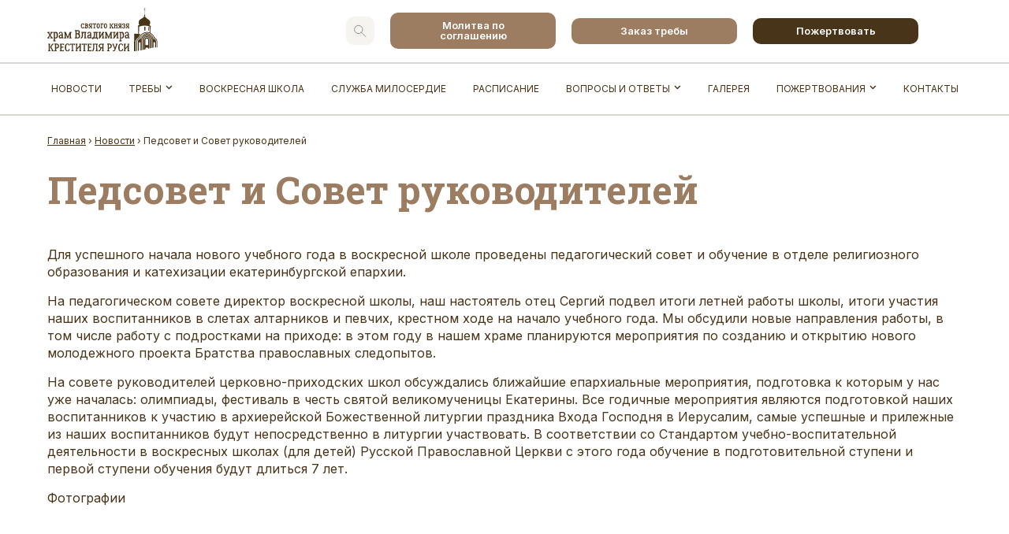

--- FILE ---
content_type: text/html; charset=UTF-8
request_url: https://vladimir-ekb.ru/news/pedsovet-i-sovet-rukovoditeley/
body_size: 9813
content:

<!DOCTYPE html>
<html lang="ru-RU">
<head>
    <meta charset="UTF-8" />
    <meta name="viewport" content="width=device-width, initial-scale=1" />
    <meta http-equiv="X-UA-Compatible" content="IE=edge" />

    <link rel="shortcut icon" href="https://vladimir-ekb.ru/wp-content/themes/vladimir_ekb/favicon.ico" />
    <link rel="apple-touch-icon" href="https://vladimir-ekb.ru/wp-content/themes/vladimir_ekb/apple_touch_icon.png" />
    <link rel="icon" type="image/png" href="https://vladimir-ekb.ru/wp-content/themes/vladimir_ekb/apple_touch_icon.png" />

    <title>Педсовет и Совет руководителей - Храм святого равноапостольного князя Владимира</title>
    <meta name='robots' content='index, follow, max-image-preview:large, max-snippet:-1, max-video-preview:-1' />
	<style>img:is([sizes="auto" i], [sizes^="auto," i]) { contain-intrinsic-size: 3000px 1500px }</style>
	
	<!-- This site is optimized with the Yoast SEO plugin v25.1 - https://yoast.com/wordpress/plugins/seo/ -->
	<meta name="description" content="Для успешного начала нового учебного года в воскресной школе проведены педагогический совет и обучение в отделе религиозного образования и катехизации" />
	<link rel="canonical" href="https://vladimir-ekb.ru/news/pedsovet-i-sovet-rukovoditeley/" />
	<meta property="og:locale" content="ru_RU" />
	<meta property="og:type" content="article" />
	<meta property="og:title" content="Педсовет и Совет руководителей - Храм святого равноапостольного князя Владимира" />
	<meta property="og:description" content="Для успешного начала нового учебного года в воскресной школе проведены педагогический совет и обучение в отделе религиозного образования и катехизации" />
	<meta property="og:url" content="https://vladimir-ekb.ru/news/pedsovet-i-sovet-rukovoditeley/" />
	<meta property="og:site_name" content="Храм святого равноапостольного князя Владимира" />
	<meta property="article:published_time" content="2017-10-01T21:00:00+00:00" />
	<meta property="article:modified_time" content="2018-11-27T15:01:21+00:00" />
	<meta property="og:image" content="https://vladimir-ekb.ru/wp-content/uploads/2018/11/1_87.jpg" />
	<meta property="og:image:width" content="1280" />
	<meta property="og:image:height" content="720" />
	<meta property="og:image:type" content="image/jpeg" />
	<meta name="author" content="admin" />
	<meta name="twitter:card" content="summary_large_image" />
	<script type="application/ld+json" class="yoast-schema-graph">{"@context":"https://schema.org","@graph":[{"@type":"Article","@id":"https://vladimir-ekb.ru/news/pedsovet-i-sovet-rukovoditeley/#article","isPartOf":{"@id":"https://vladimir-ekb.ru/news/pedsovet-i-sovet-rukovoditeley/"},"author":{"name":"admin","@id":"https://vladimir-ekb.ru/#/schema/person/c26c35fdb9e445e5dc3c4e4a6f2733e3"},"headline":"Педсовет и Совет руководителей","datePublished":"2017-10-01T21:00:00+00:00","dateModified":"2018-11-27T15:01:21+00:00","mainEntityOfPage":{"@id":"https://vladimir-ekb.ru/news/pedsovet-i-sovet-rukovoditeley/"},"wordCount":171,"commentCount":0,"publisher":{"@id":"https://vladimir-ekb.ru/#organization"},"image":{"@id":"https://vladimir-ekb.ru/news/pedsovet-i-sovet-rukovoditeley/#primaryimage"},"thumbnailUrl":"https://vladimir-ekb.ru/wp-content/uploads/2018/11/1_87.jpg","articleSection":["Новости"],"inLanguage":"ru-RU","potentialAction":[{"@type":"CommentAction","name":"Comment","target":["https://vladimir-ekb.ru/news/pedsovet-i-sovet-rukovoditeley/#respond"]}]},{"@type":"WebPage","@id":"https://vladimir-ekb.ru/news/pedsovet-i-sovet-rukovoditeley/","url":"https://vladimir-ekb.ru/news/pedsovet-i-sovet-rukovoditeley/","name":"Педсовет и Совет руководителей - Храм святого равноапостольного князя Владимира","isPartOf":{"@id":"https://vladimir-ekb.ru/#website"},"primaryImageOfPage":{"@id":"https://vladimir-ekb.ru/news/pedsovet-i-sovet-rukovoditeley/#primaryimage"},"image":{"@id":"https://vladimir-ekb.ru/news/pedsovet-i-sovet-rukovoditeley/#primaryimage"},"thumbnailUrl":"https://vladimir-ekb.ru/wp-content/uploads/2018/11/1_87.jpg","datePublished":"2017-10-01T21:00:00+00:00","dateModified":"2018-11-27T15:01:21+00:00","description":"Для успешного начала нового учебного года в воскресной школе проведены педагогический совет и обучение в отделе религиозного образования и катехизации","breadcrumb":{"@id":"https://vladimir-ekb.ru/news/pedsovet-i-sovet-rukovoditeley/#breadcrumb"},"inLanguage":"ru-RU","potentialAction":[{"@type":"ReadAction","target":["https://vladimir-ekb.ru/news/pedsovet-i-sovet-rukovoditeley/"]}]},{"@type":"ImageObject","inLanguage":"ru-RU","@id":"https://vladimir-ekb.ru/news/pedsovet-i-sovet-rukovoditeley/#primaryimage","url":"https://vladimir-ekb.ru/wp-content/uploads/2018/11/1_87.jpg","contentUrl":"https://vladimir-ekb.ru/wp-content/uploads/2018/11/1_87.jpg","width":1280,"height":720},{"@type":"BreadcrumbList","@id":"https://vladimir-ekb.ru/news/pedsovet-i-sovet-rukovoditeley/#breadcrumb","itemListElement":[{"@type":"ListItem","position":1,"name":"Главная страница","item":"https://vladimir-ekb.ru/"},{"@type":"ListItem","position":2,"name":"Педсовет и Совет руководителей"}]},{"@type":"WebSite","@id":"https://vladimir-ekb.ru/#website","url":"https://vladimir-ekb.ru/","name":"Храм святого равноапостольного князя Владимира","description":"","publisher":{"@id":"https://vladimir-ekb.ru/#organization"},"potentialAction":[{"@type":"SearchAction","target":{"@type":"EntryPoint","urlTemplate":"https://vladimir-ekb.ru/?s={search_term_string}"},"query-input":{"@type":"PropertyValueSpecification","valueRequired":true,"valueName":"search_term_string"}}],"inLanguage":"ru-RU"},{"@type":"Organization","@id":"https://vladimir-ekb.ru/#organization","name":"Храм святого равноапостольного князя Владимира","url":"https://vladimir-ekb.ru/","logo":{"@type":"ImageObject","inLanguage":"ru-RU","@id":"https://vladimir-ekb.ru/#/schema/logo/image/","url":"https://vladimir-ekb.ru/wp-content/uploads/2019/01/logo-1.png","contentUrl":"https://vladimir-ekb.ru/wp-content/uploads/2019/01/logo-1.png","width":125,"height":219,"caption":"Храм святого равноапостольного князя Владимира"},"image":{"@id":"https://vladimir-ekb.ru/#/schema/logo/image/"}},{"@type":"Person","@id":"https://vladimir-ekb.ru/#/schema/person/c26c35fdb9e445e5dc3c4e4a6f2733e3","name":"admin","url":"https://vladimir-ekb.ru/author/admin/"}]}</script>
	<!-- / Yoast SEO plugin. -->


<link rel='dns-prefetch' href='//widgets.mixplat.ru' />
<link rel="alternate" type="application/rss+xml" title="Храм святого равноапостольного князя Владимира &raquo; Лента комментариев к &laquo;Педсовет и Совет руководителей&raquo;" href="https://vladimir-ekb.ru/news/pedsovet-i-sovet-rukovoditeley/feed/" />
<link rel='stylesheet' id='vl-styles-css' href='https://vladimir-ekb.ru/wp-content/themes/vladimir_ekb/assets/css/styles.css?ver=1.003' type='text/css' media='all' />
<link rel='stylesheet' id='wp-components-css' href='https://vladimir-ekb.ru/wp-includes/css/dist/components/style.min.css?ver=6.8.3' type='text/css' media='all' />
<link rel='stylesheet' id='wptelegram_widget-blocks-0-css' href='https://vladimir-ekb.ru/wp-content/plugins/wptelegram-widget/assets/build/dist/blocks-C9ogPNk6.css' type='text/css' media='all' />
<style id='wptelegram_widget-blocks-0-inline-css' type='text/css'>
:root {--wptelegram-widget-join-link-bg-color: #389ce9;--wptelegram-widget-join-link-color: #fff}
</style>
<link rel='stylesheet' id='wptelegram_widget-public-0-css' href='https://vladimir-ekb.ru/wp-content/plugins/wptelegram-widget/assets/build/dist/public-DEib7km8.css' type='text/css' media='all' />
<link rel='stylesheet' id='contact-form-7-css' href='https://vladimir-ekb.ru/wp-content/plugins/contact-form-7/includes/css/styles.css?ver=6.0.6' type='text/css' media='all' />
<link rel='stylesheet' id='leyka-new-templates-styles-css' href='https://vladimir-ekb.ru/wp-content/plugins/leyka/assets/css/public.css?ver=3.31.9' type='text/css' media='all' />
<style id='leyka-new-templates-styles-inline-css' type='text/css'>

:root {
	--leyka-ext-engagement-banner-color-main: #F38D04;
	--leyka-ext-engagement-banner-color-main-op10: #F38D041A;
	--leyka-ext-engagement-banner-color-background: #FDD39B;
	--leyka-ext-engagement-banner-color-caption: #FDD39B;
	--leyka-ext-engagement-banner-color-text: #1B1A18;
}
        

:root {
	--leyka-ext-example-color-main: #F38D04;
	--leyka-ext-example-color-main-op10: #F38D041A;
	--leyka-ext-example-color-background: #FDD39B;
	--leyka-ext-example-color-caption: #FDD39B;
	--leyka-ext-example-color-text: #1B1A18;
}
        

:root {
	--leyka-ext-support-packages-color-main: #F38D04;
	--leyka-ext-support-packages-color-main-op10: #F38D041A;
	--leyka-ext-support-packages-color-background: #ffffff;
	--leyka-ext-support-packages-color-caption: #ffffff;
	--leyka-ext-support-packages-color-text: #000000;
}
        
</style>
<link rel='stylesheet' id='leyka-plugin-styles-css' href='https://vladimir-ekb.ru/wp-content/plugins/leyka/css/public.css?ver=3.31.9' type='text/css' media='all' />
<link rel='stylesheet' id='wk-styles-css' href='https://vladimir-ekb.ru/wp-content/plugins/widgetkit/cache/wk-styles-065aecd0.css?ver=6.8.3' type='text/css' media='all' />
<script type="text/javascript" src="https://vladimir-ekb.ru/wp-includes/js/jquery/jquery.min.js?ver=3.7.1" id="jquery-core-js"></script>
<script type="text/javascript" src="https://vladimir-ekb.ru/wp-includes/js/jquery/jquery-migrate.min.js?ver=3.4.1" id="jquery-migrate-js"></script>
<script type="text/javascript" async="async" src="https://widgets.mixplat.ru/lMonitor/0/monitor.js?ver=3.31.9.001" id="leyka-mixplat-wloader-js"></script>
<script type="text/javascript" src="https://vladimir-ekb.ru/wp-content/plugins/widgetkit/cache/uikit2-b008d887.js?ver=6.8.3" id="uikit2-js"></script>
<script type="text/javascript" src="https://vladimir-ekb.ru/wp-content/plugins/widgetkit/cache/wk-scripts-2b356430.js?ver=6.8.3" id="wk-scripts-js"></script>
<link rel='shortlink' href='https://vladimir-ekb.ru/?p=1957' />

                <script>
                    document.documentElement.classList.add("leyka-js");
                </script>
                <style>
                    :root {
                        --color-main: 		#1db318;
                        --color-main-dark: 	#1aa316;
                        --color-main-light: #acebaa;
                    }
                </style>

                
</head>
<body class="wp-singular post-template-default single single-post postid-1957 single-format-standard wp-theme-vladimir_ekb">

<header>
    <div class="header__top">
        <div class="container">
            <form class="search__form" method="get" action="/" style="display:none;">
                <a class="close"></a>
                <input type="text" name="s" value="" />
                <input type="submit" class="btn btn--search" value="" />
            </form>
            <div class="row vc">
                <li id="custom_html-4" class="widget_text widget widget_custom_html"><div class="textwidget custom-html-widget"><a class="header__top_logo" href="/">
<img src="/wp-content/themes/vladimir_ekb/assets/images/logo.svg" />
</a></div></li>
<li id="custom_html-13" class="widget_text widget widget_custom_html"><div class="textwidget custom-html-widget">   <div class="header__top_btns row hc vc">
                    <a class="btn btn--search search-show hidden-mb"></a>
                    <a class="btn btn--thin btn--light" href="/miloserdie/molitva-po-soglasheniyu/">Молитва по соглашению</a>
                    <a class="btn btn--thin btn--light" href="/rites/">Заказ требы</a>
                    <a class="btn btn--thin btn--default" href="/pozhertvovaniya/">Пожертвовать</a>
                </div></div></li>
                <a class="btn btn--search search-show visible-mb"></a>
                <a class="mobile--menu visible-mb"></a>
            </div>
        </div>
    </div>
    <div class="header__main">
        <div class="container">
            <ul id="main_menu" class="header__main_menu row hc vc"><li id="menu-item-3169" class="menu-item menu-item-type-taxonomy menu-item-object-category current-post-ancestor current-menu-parent current-post-parent menu-item-3169"><a href="https://vladimir-ekb.ru/news/">Новости</a></li>
<li id="menu-item-15634" class="menu-item menu-item-type-custom menu-item-object-custom menu-item-has-children menu-item-15634"><a href="/rites/">Требы</a>
<ul class="sub-menu">
	<li id="menu-item-14982" class="menu-item menu-item-type-post_type menu-item-object-page menu-item-14982"><a href="https://vladimir-ekb.ru/treby/kreshenie/">Крещение</a></li>
	<li id="menu-item-14981" class="menu-item menu-item-type-post_type menu-item-object-page menu-item-14981"><a href="https://vladimir-ekb.ru/treby/venchanie/">Венчание</a></li>
	<li id="menu-item-14980" class="menu-item menu-item-type-post_type menu-item-object-page menu-item-14980"><a href="https://vladimir-ekb.ru/treby/soborovanie/">Соборование</a></li>
	<li id="menu-item-14979" class="menu-item menu-item-type-post_type menu-item-object-page menu-item-14979"><a href="https://vladimir-ekb.ru/treby/soborovanie-na-domu/">Соборование на дому</a></li>
	<li id="menu-item-14978" class="menu-item menu-item-type-post_type menu-item-object-page menu-item-14978"><a href="https://vladimir-ekb.ru/treby/prichastie-na-domu/">Причастие на дому</a></li>
	<li id="menu-item-14975" class="menu-item menu-item-type-post_type menu-item-object-page menu-item-14975"><a href="https://vladimir-ekb.ru/treby/panihida/">Панихида</a></li>
	<li id="menu-item-14977" class="menu-item menu-item-type-post_type menu-item-object-page menu-item-14977"><a href="https://vladimir-ekb.ru/treby/otpevanie/">Отпевание очное</a></li>
	<li id="menu-item-14976" class="menu-item menu-item-type-post_type menu-item-object-page menu-item-14976"><a href="https://vladimir-ekb.ru/treby/otpevanie-zaochnoe/">Отпевание заочное</a></li>
	<li id="menu-item-15402" class="menu-item menu-item-type-post_type menu-item-object-page menu-item-15402"><a href="https://vladimir-ekb.ru/treby/zakaznoe-pominovenie/">Заказное поминовение</a></li>
	<li id="menu-item-15400" class="menu-item menu-item-type-post_type menu-item-object-page menu-item-15400"><a href="https://vladimir-ekb.ru/treby/proskomidiya/">Проскомидия</a></li>
	<li id="menu-item-15399" class="menu-item menu-item-type-post_type menu-item-object-page menu-item-15399"><a href="https://vladimir-ekb.ru/treby/sorokoust/">Сорокоуст</a></li>
	<li id="menu-item-15398" class="menu-item menu-item-type-post_type menu-item-object-page menu-item-15398"><a href="https://vladimir-ekb.ru/treby/moleben/">Молебен</a></li>
	<li id="menu-item-15401" class="menu-item menu-item-type-post_type menu-item-object-page menu-item-15401"><a href="https://vladimir-ekb.ru/treby/suguboe-proshenie-na-liturgii/">Сугубое прошение на Литургии</a></li>
	<li id="menu-item-15397" class="menu-item menu-item-type-post_type menu-item-object-page menu-item-15397"><a href="https://vladimir-ekb.ru/treby/osvyashhenie-kvartir-i-domov-svyashennikom/">Освящение квартир и домов священником</a></li>
	<li id="menu-item-15396" class="menu-item menu-item-type-post_type menu-item-object-page menu-item-15396"><a href="https://vladimir-ekb.ru/treby/osvyashenie-mashin/">Освящение машин</a></li>
	<li id="menu-item-15395" class="menu-item menu-item-type-post_type menu-item-object-page menu-item-15395"><a href="https://vladimir-ekb.ru/treby/osvyashenie-icon/">Освящение икон</a></li>
	<li id="menu-item-15394" class="menu-item menu-item-type-post_type menu-item-object-page menu-item-15394"><a href="https://vladimir-ekb.ru/treby/osvyashenie-krestov/">Освящение крестов</a></li>
</ul>
</li>
<li id="menu-item-3189" class="menu-item menu-item-type-post_type menu-item-object-page menu-item-3189"><a href="https://vladimir-ekb.ru/school/">Воскресная школа</a></li>
<li id="menu-item-7247" class="menu-item menu-item-type-taxonomy menu-item-object-category menu-item-7247"><a href="https://vladimir-ekb.ru/miloserdie/">Служба Милосердие</a></li>
<li id="menu-item-3191" class="menu-item menu-item-type-post_type menu-item-object-page menu-item-3191"><a href="https://vladimir-ekb.ru/schedule/">Расписание</a></li>
<li id="menu-item-15757" class="menu-item menu-item-type-taxonomy menu-item-object-category menu-item-has-children menu-item-15757"><a href="https://vladimir-ekb.ru/qa/">Вопросы и ответы</a>
<ul class="sub-menu">
	<li id="menu-item-16832" class="menu-item menu-item-type-custom menu-item-object-custom menu-item-16832"><a href="/our-articles/">Беседы с батюшкой</a></li>
</ul>
</li>
<li id="menu-item-7270" class="menu-item menu-item-type-taxonomy menu-item-object-category menu-item-7270"><a href="https://vladimir-ekb.ru/gallery/">Галерея</a></li>
<li id="menu-item-3194" class="menu-item menu-item-type-post_type menu-item-object-page menu-item-has-children menu-item-3194"><a href="https://vladimir-ekb.ru/pozhertvovaniya/">Пожертвования</a>
<ul class="sub-menu">
	<li id="menu-item-15299" class="menu-item menu-item-type-post_type menu-item-object-page menu-item-15299"><a href="https://vladimir-ekb.ru/rites/">Заказ требы</a></li>
	<li id="menu-item-15122" class="menu-item menu-item-type-custom menu-item-object-custom menu-item-15122"><a href="/campaign/">Сборы помощи</a></li>
</ul>
</li>
<li id="menu-item-3196" class="menu-item menu-item-type-post_type menu-item-object-page menu-item-3196"><a href="https://vladimir-ekb.ru/kontakty/">Контакты</a></li>
</ul>        </div>
    </div>
</header>
<div class="container">
    <div class="breadcrumbs" itemscope itemtype="http://schema.org/BreadcrumbList"><span itemprop="itemListElement" itemscope itemtype="http://schema.org/ListItem"><a class="breadcrumbs__link" href="https://vladimir-ekb.ru/" itemprop="item"><span itemprop="name">Главная</span></a><meta itemprop="position" content="1" /></span><span class="breadcrumbs__separator"> › </span><span itemprop="itemListElement" itemscope itemtype="http://schema.org/ListItem"><a class="breadcrumbs__link" href="https://vladimir-ekb.ru/news/" itemprop="item"><span itemprop="name">Новости</span></a><meta itemprop="position" content="2" /></span><span class="breadcrumbs__separator"> › </span><span class="breadcrumbs__current">Педсовет и Совет руководителей</span></div><!-- .breadcrumbs -->                <h1>Педсовет и Совет руководителей</h1>
            <div class="single__content">
                                    <p>Для успешного начала нового учебного года в воскресной школе проведены педагогический совет и обучение в отделе религиозного образования и катехизации екатеринбургской епархии.&nbsp;</p>
<p>На педагогическом совете директор воскресной школы, наш настоятель отец Сергий подвел итоги летней работы школы, итоги участия наших воспитанников в слетах алтарников и певчих, крестном ходе на начало учебного года. Мы обсудили новые направления работы, в том числе работу с подростками на приходе: в этом году в нашем храме планируются мероприятия по созданию и открытию нового молодежного проекта Братства православных следопытов.&nbsp;</p>
<p>На совете руководителей церковно-приходских школ обсуждались ближайшие епархиальные мероприятия, подготовка к которым у нас уже началась: олимпиады, фестиваль в честь святой великомученицы Екатерины. Все годичные мероприятия являются подготовкой наших воспитанников к участию в архиерейской Божественной литургии праздника Входа Господня в Иерусалим, самые успешные и прилежные из наших воспитанников будут непосредственно в литургии участвовать. В соответствии со Стандартом учебно-воспитательной деятельности в воскресных школах (для детей) Русской Православной Церкви с этого года обучение в подготовительной ступени и первой ступени обучения будут длиться 7 лет.</p>
<p><a rel="noopener nofollow" href="https://vk.com/vladimirekbru?w=wall-55337609_1339%2Fall" target="_blank">Фотографии</a></p>
<p>
<!-- Put this script tag to the <head> of your page --><br />
<script type="text/javascript" src="//vk.com/js/api/openapi.js?143"></script></p>
<p><script type="text/javascript">
  VK.init({apiId: 5953159, onlyWidgets: true});
</script></p>
<p><!-- Put this div tag to the place, where the Like block will be --></p>
<div id="vk_like"></div>
<p><script type="text/javascript">
VK.Widgets.Like("vk_like", {type: "button"});
</script></p>
<p></p>
<p>
<!-- Put this script tag to the <head> of your page --><br />
<script type="text/javascript" src="//vk.com/js/api/openapi.js?143"></script></p>
<p><script type="text/javascript">
  VK.init({apiId: 5953159, onlyWidgets: true});
</script></p>
<p><!-- Put this div tag to the place, where the Comments block will be --></p>
<div id="vk_comments"></div>
<p><script type="text/javascript">
VK.Widgets.Comments("vk_comments", {limit: 10, attach: "*"});
</script></p>
                            </div>
    </div>

<section class="bottom">
    <div class="container">
        <div class="row">
            <li id="leyka_campaign_card-3" class="widget leyka_campaign_card"><h2 class="widgettitle">Пожертвования храму</h2>
<div id="leyka_campaign_card_widget-6974f19ccb950">
    <div class="leyka-shortcode campaign-card ">

                <p class="campaign-excerpt sub-block">
                Сбор идет с начала месяца.            </p>
            
        <div class="progressbar-unfulfilled sub-block">

        
        </div>

    
        <div class="bottom-line sub-block">

            <div class="bottom-line-item target-info">

                                    <div class="funded">
                        30 112.56 ₽                    </div>
                
                
            </div>

        
            <a class="bottom-line-item leyka-button-wrapper" href="https://vladimir-ekb.ru/campaign/pozhertvovaniya-xramu-2025-12/">
                Пожертвовать            </a>

        
        </div>

    </div>

    </div></li>
<li id="wptelegram_widget_join_channel-2" class="widget widget_wptelegram_widget_join_channel"><h2 class="widgettitle">Мы в телеграме</h2>
			<div>
				<div class="wp-block-wptelegram-widget-join-channel aligncenter">
	<a href="https://t.me/vladimirekbru" class="components-button join-link is-large has-text has-icon" target="_self" rel="noopener noreferrer">
		<svg width="19px" height="16px" viewBox="0 0 19 16" role="img" aria-hidden="true" focusable="false">
			<g>
				<path d="M0.465,6.638 L17.511,0.073 C18.078,-0.145 18.714,0.137 18.932,0.704 C19.009,0.903 19.026,1.121 18.981,1.33 L16.042,15.001 C15.896,15.679 15.228,16.111 14.549,15.965 C14.375,15.928 14.211,15.854 14.068,15.748 L8.223,11.443 C7.874,11.185 7.799,10.694 8.057,10.345 C8.082,10.311 8.109,10.279 8.139,10.249 L14.191,4.322 C14.315,4.201 14.317,4.002 14.195,3.878 C14.091,3.771 13.926,3.753 13.8,3.834 L5.602,9.138 C5.112,9.456 4.502,9.528 3.952,9.333 L0.486,8.112 C0.077,7.967 -0.138,7.519 0.007,7.11 C0.083,6.893 0.25,6.721 0.465,6.638 Z" ></path>
			</g>
		</svg>
		Подписаться	</a>
</div>
			</div>
			</li>
        </div>
    </div>
</section>

<footer>
    <div class="container">
        <div class="row column vc">
            <li id="custom_html-11" class="widget_text widget widget_custom_html"><div class="textwidget custom-html-widget"><a class="footer__logo" href="/">
  <img src="/wp-content/themes/vladimir_ekb/assets/images/logo-footer.svg" alt="логотип" />
            </a></div></li>
<li id="custom_html-10" class="widget_text widget widget_custom_html"><div class="textwidget custom-html-widget"><div class="footer__btns row hc">
   <a class="btn btn--thin btn--light" href="/miloserdie/molitva-po-soglasheniyu/">Молитва по соглашению</a>
    <a class="btn btn--thin btn--light" href="/rites/">Заказ требы</a>
    <a class="btn btn--thin btn--default" href="/pozhertvovaniya/">Пожертвовать</a>
</div></div></li>
<li id="custom_html-12" class="widget_text widget widget_custom_html"><div class="textwidget custom-html-widget"> <div class="footer__contacts">
  <div class="row column vc">
   <p>г. Екатеринбург, ул. Чкалова 244</p>
   <p><a href="tel:+79527371686" class="phone">+7 (952) 737-16-86</a></p>
  <p><span>Мы в соцсетях:</span>
    <a href="https://vk.com/vladimirekbru" class="social vk" target="_blank" rel="noopener nofollow"></a>
    <a href="https://t.me/vladimirekbru" class="social telegram" target="_blank" rel="noopener nofollow"></a>
    <a href="https://www.youtube.com/channel/UCOzojCX6SBX982-VMDzACEw/featured" class="social youtube" target="_blank" rel="noopener nofollow"></a>
  </p>
  <p><a href="mailto:hram244@mail.ru" class="email">hram244@mail.ru</a></p>
 </div>
</div></div></li>
        </div>
        <div class="row hc vc">
            <ul id="bottom_menu" class="footer__menu row vc"><li id="menu-item-21741" class="menu-item menu-item-type-taxonomy menu-item-object-category current-post-ancestor current-menu-parent current-post-parent menu-item-21741"><a href="https://vladimir-ekb.ru/news/">Новости</a></li>
<li id="menu-item-21742" class="menu-item menu-item-type-post_type menu-item-object-page menu-item-has-children menu-item-21742"><a href="https://vladimir-ekb.ru/treby/">Требы</a>
<ul class="sub-menu">
	<li id="menu-item-21743" class="menu-item menu-item-type-post_type menu-item-object-page menu-item-21743"><a href="https://vladimir-ekb.ru/treby/venchanie/">Венчание</a></li>
	<li id="menu-item-21744" class="menu-item menu-item-type-post_type menu-item-object-page menu-item-21744"><a href="https://vladimir-ekb.ru/treby/zakaznoe-pominovenie/">Заказное поминовение</a></li>
	<li id="menu-item-21745" class="menu-item menu-item-type-post_type menu-item-object-page menu-item-21745"><a href="https://vladimir-ekb.ru/treby/kreshenie/">Крещение</a></li>
	<li id="menu-item-21746" class="menu-item menu-item-type-post_type menu-item-object-page menu-item-21746"><a href="https://vladimir-ekb.ru/treby/moleben/">Молебен</a></li>
	<li id="menu-item-21747" class="menu-item menu-item-type-post_type menu-item-object-page menu-item-21747"><a href="https://vladimir-ekb.ru/treby/osvyashenie-icon/">Освящение икон</a></li>
	<li id="menu-item-21748" class="menu-item menu-item-type-post_type menu-item-object-page menu-item-21748"><a href="https://vladimir-ekb.ru/treby/osvyashhenie-kvartir-i-domov-svyashennikom/">Освящение квартир и домов священником</a></li>
	<li id="menu-item-21749" class="menu-item menu-item-type-post_type menu-item-object-page menu-item-21749"><a href="https://vladimir-ekb.ru/treby/osvyashenie-krestov/">Освящение крестов</a></li>
	<li id="menu-item-21750" class="menu-item menu-item-type-post_type menu-item-object-page menu-item-21750"><a href="https://vladimir-ekb.ru/treby/osvyashenie-mashin/">Освящение машин</a></li>
	<li id="menu-item-21751" class="menu-item menu-item-type-post_type menu-item-object-page menu-item-21751"><a href="https://vladimir-ekb.ru/treby/otpevanie-zaochnoe/">Отпевание заочное</a></li>
	<li id="menu-item-21752" class="menu-item menu-item-type-post_type menu-item-object-page menu-item-21752"><a href="https://vladimir-ekb.ru/treby/otpevanie/">Отпевание очное</a></li>
	<li id="menu-item-21753" class="menu-item menu-item-type-post_type menu-item-object-page menu-item-21753"><a href="https://vladimir-ekb.ru/treby/proskomidiya/">Проскомидия</a></li>
	<li id="menu-item-21754" class="menu-item menu-item-type-post_type menu-item-object-page menu-item-21754"><a href="https://vladimir-ekb.ru/treby/soborovanie/">Соборование</a></li>
	<li id="menu-item-21755" class="menu-item menu-item-type-post_type menu-item-object-page menu-item-21755"><a href="https://vladimir-ekb.ru/treby/soborovanie-na-domu/">Соборование на дому</a></li>
	<li id="menu-item-21756" class="menu-item menu-item-type-post_type menu-item-object-page menu-item-21756"><a href="https://vladimir-ekb.ru/treby/sorokoust/">Сорокоуст</a></li>
	<li id="menu-item-21757" class="menu-item menu-item-type-post_type menu-item-object-page menu-item-21757"><a href="https://vladimir-ekb.ru/treby/suguboe-proshenie-na-liturgii/">Сугубое прошение на Литургии</a></li>
</ul>
</li>
<li id="menu-item-21758" class="menu-item menu-item-type-taxonomy menu-item-object-category menu-item-21758"><a href="https://vladimir-ekb.ru/school/">Воскресная школа</a></li>
<li id="menu-item-21759" class="menu-item menu-item-type-taxonomy menu-item-object-category menu-item-21759"><a href="https://vladimir-ekb.ru/miloserdie/">Служба Милосердие</a></li>
<li id="menu-item-21760" class="menu-item menu-item-type-post_type menu-item-object-page menu-item-21760"><a href="https://vladimir-ekb.ru/schedule/">Расписание</a></li>
<li id="menu-item-21761" class="menu-item menu-item-type-taxonomy menu-item-object-category menu-item-21761"><a href="https://vladimir-ekb.ru/qa/">Вопросы и ответы</a></li>
<li id="menu-item-21762" class="menu-item menu-item-type-taxonomy menu-item-object-category menu-item-21762"><a href="https://vladimir-ekb.ru/gallery/">Галерея</a></li>
<li id="menu-item-21763" class="menu-item menu-item-type-custom menu-item-object-custom menu-item-has-children menu-item-21763"><a href="#">Пожертвования</a>
<ul class="sub-menu">
	<li id="menu-item-21769" class="menu-item menu-item-type-post_type menu-item-object-page menu-item-21769"><a href="https://vladimir-ekb.ru/pozhertvovaniya/pozhertvovaniya-shkole/">Пожертвования школе</a></li>
	<li id="menu-item-21768" class="menu-item menu-item-type-post_type menu-item-object-page menu-item-21768"><a href="https://vladimir-ekb.ru/pozhertvovaniya/pozhertvovaniya-cerkvi/">Пожертвования церкви</a></li>
	<li id="menu-item-21767" class="menu-item menu-item-type-post_type menu-item-object-page menu-item-21767"><a href="https://vladimir-ekb.ru/pozhertvovaniya/pozhertvovaniya-nuzhdayushimsya/">Пожертвования нуждающимся</a></li>
	<li id="menu-item-21766" class="menu-item menu-item-type-post_type menu-item-object-page menu-item-21766"><a href="https://vladimir-ekb.ru/pozhertvovaniya/pozhertvovaniya-na-stroitelstvo/">Пожертвования на строительство</a></li>
	<li id="menu-item-21765" class="menu-item menu-item-type-post_type menu-item-object-page menu-item-21765"><a href="https://vladimir-ekb.ru/pozhertvovaniya/pozhertvovaniya-na-lechenie/">Пожертвования на лечение</a></li>
	<li id="menu-item-21764" class="menu-item menu-item-type-post_type menu-item-object-page menu-item-21764"><a href="https://vladimir-ekb.ru/pozhertvovaniya/pozhertvovaniya-knig/">Пожертвования книг</a></li>
</ul>
</li>
<li id="menu-item-21770" class="menu-item menu-item-type-post_type menu-item-object-page menu-item-21770"><a href="https://vladimir-ekb.ru/kontakty/">Контакты</a></li>
</ul>        </div>
        <div class="footer__bottom">
            <li id="custom_html-14" class="widget_text widget widget_custom_html"><div class="textwidget custom-html-widget"><p class="copywrite">
	© 2014-2024. Все права защищены
</p></div></li>
        </div>
    </div>
</footer>


<script>
    var siteUrl = 'https://vladimir-ekb.ru';
</script>
<script type="speculationrules">
{"prefetch":[{"source":"document","where":{"and":[{"href_matches":"\/*"},{"not":{"href_matches":["\/wp-*.php","\/wp-admin\/*","\/wp-content\/uploads\/*","\/wp-content\/*","\/wp-content\/plugins\/*","\/wp-content\/themes\/vladimir_ekb\/*","\/*\\?(.+)"]}},{"not":{"selector_matches":"a[rel~=\"nofollow\"]"}},{"not":{"selector_matches":".no-prefetch, .no-prefetch a"}}]},"eagerness":"conservative"}]}
</script>
<script type="text/javascript" src="https://vladimir-ekb.ru/wp-content/themes/vladimir_ekb/assets/js/plugins.js?ver=1.001" id="vl-plugins-js"></script>
<script type="text/javascript" src="https://vladimir-ekb.ru/wp-content/themes/vladimir_ekb/assets/js/main.js?ver=1.001" id="vl-main-js"></script>
<script type="module" src="https://vladimir-ekb.ru/wp-content/plugins/wptelegram-widget/assets/build/dist/public-BuaRxp9K.js" id="wptelegram_widget-public-js"></script>
<script type="text/javascript" src="https://vladimir-ekb.ru/wp-includes/js/dist/hooks.min.js?ver=4d63a3d491d11ffd8ac6" id="wp-hooks-js"></script>
<script type="text/javascript" src="https://vladimir-ekb.ru/wp-includes/js/dist/i18n.min.js?ver=5e580eb46a90c2b997e6" id="wp-i18n-js"></script>
<script type="text/javascript" id="wp-i18n-js-after">
/* <![CDATA[ */
wp.i18n.setLocaleData( { 'text direction\u0004ltr': [ 'ltr' ] } );
/* ]]> */
</script>
<script type="text/javascript" src="https://vladimir-ekb.ru/wp-content/plugins/contact-form-7/includes/swv/js/index.js?ver=6.0.6" id="swv-js"></script>
<script type="text/javascript" id="contact-form-7-js-translations">
/* <![CDATA[ */
( function( domain, translations ) {
	var localeData = translations.locale_data[ domain ] || translations.locale_data.messages;
	localeData[""].domain = domain;
	wp.i18n.setLocaleData( localeData, domain );
} )( "contact-form-7", {"translation-revision-date":"2025-05-08 07:00:39+0000","generator":"GlotPress\/4.0.1","domain":"messages","locale_data":{"messages":{"":{"domain":"messages","plural-forms":"nplurals=3; plural=(n % 10 == 1 && n % 100 != 11) ? 0 : ((n % 10 >= 2 && n % 10 <= 4 && (n % 100 < 12 || n % 100 > 14)) ? 1 : 2);","lang":"ru"},"This contact form is placed in the wrong place.":["\u042d\u0442\u0430 \u043a\u043e\u043d\u0442\u0430\u043a\u0442\u043d\u0430\u044f \u0444\u043e\u0440\u043c\u0430 \u0440\u0430\u0437\u043c\u0435\u0449\u0435\u043d\u0430 \u0432 \u043d\u0435\u043f\u0440\u0430\u0432\u0438\u043b\u044c\u043d\u043e\u043c \u043c\u0435\u0441\u0442\u0435."],"Error:":["\u041e\u0448\u0438\u0431\u043a\u0430:"]}},"comment":{"reference":"includes\/js\/index.js"}} );
/* ]]> */
</script>
<script type="text/javascript" id="contact-form-7-js-before">
/* <![CDATA[ */
var wpcf7 = {
    "api": {
        "root": "https:\/\/vladimir-ekb.ru\/wp-json\/",
        "namespace": "contact-form-7\/v1"
    }
};
/* ]]> */
</script>
<script type="text/javascript" src="https://vladimir-ekb.ru/wp-content/plugins/contact-form-7/includes/js/index.js?ver=6.0.6" id="contact-form-7-js"></script>
<script type="text/javascript" src="https://vladimir-ekb.ru/wp-content/plugins/leyka/assets/js/public.js?ver=3.31.9" id="leyka-new-templates-public-js"></script>
<script type="text/javascript" src="https://vladimir-ekb.ru/wp-content/plugins/leyka/js/jquery.easyModal.min.js?ver=3.31.9" id="leyka-modal-js"></script>
<script type="text/javascript" id="leyka-public-js-extra">
/* <![CDATA[ */
var leyka = {"ajaxurl":"https:\/\/vladimir-ekb.ru\/wp-admin\/admin-ajax.php","homeurl":"https:\/\/vladimir-ekb.ru\/","plugin_url":"https:\/\/vladimir-ekb.ru\/wp-content\/plugins\/leyka\/","gtm_ga_eec_available":"0","correct_donation_amount_required_msg":"\u0423\u043a\u0430\u0436\u0438\u0442\u0435 \u0441\u0443\u043c\u043c\u0443","donation_amount_too_great_msg":"\u0423\u043a\u0430\u0437\u0430\u043d\u043d\u044b\u0439 \u0440\u0430\u0437\u043c\u0435\u0440 \u0441\u043b\u0438\u0448\u043a\u043e\u043c \u0432\u0435\u043b\u0438\u043a (\u0434\u043e\u043f\u0443\u0441\u0442\u0438\u043c\u043e \u043c\u0430\u043a\u0441\u0438\u043c\u0443\u043c %s)","donation_amount_too_small_msg":"\u0423\u043a\u0430\u0437\u0430\u043d\u043d\u044b\u0439 \u0440\u0430\u0437\u043c\u0435\u0440 \u0441\u043b\u0438\u0448\u043a\u043e\u043c \u043c\u0430\u043b (\u0434\u043e\u043f\u0443\u0441\u0442\u0438\u043c\u043e \u043c\u0438\u043d\u0438\u043c\u0443\u043c %s)","amount_incorrect_msg":"\u0423\u043a\u0430\u0436\u0438\u0442\u0435 \u0441\u0443\u043c\u043c\u0443 \u043e\u0442 %s \u0434\u043e %s <span class=\"curr-mark\">%s<\/span>","donor_name_required_msg":"\u0423\u043a\u0430\u0436\u0438\u0442\u0435 \u0432\u0430\u0448\u0435 \u0438\u043c\u044f","oferta_agreement_required_msg":"\u041d\u0435\u043e\u0431\u0445\u043e\u0434\u0438\u043c\u043e \u0432\u0430\u0448\u0435 \u0441\u043e\u0433\u043b\u0430\u0441\u0438\u0435","checkbox_check_required_msg":"\u041d\u0435\u043e\u0431\u0445\u043e\u0434\u0438\u043c\u043e \u0432\u0430\u0448\u0435 \u0441\u043e\u0433\u043b\u0430\u0441\u0438\u0435","text_required_msg":"\u0417\u0430\u043f\u043e\u043b\u043d\u0438\u0442\u0435 \u044d\u0442\u043e \u043f\u043e\u043b\u0435","email_required_msg":"\u0423\u043a\u0430\u0436\u0438\u0442\u0435 email","email_invalid_msg":"\u0423\u043a\u0430\u0436\u0438\u0442\u0435 email \u0432 \u0444\u043e\u0440\u043c\u0430\u0442\u0435 your@email.com","must_not_be_email_msg":"\u0412 \u044d\u0442\u043e\u043c \u043f\u043e\u043b\u0435 \u043d\u0435 \u043d\u0443\u0436\u043d\u043e \u0443\u043a\u0430\u0437\u044b\u0432\u0430\u0442\u044c email","value_too_long_msg":"\u0423\u043a\u0430\u0437\u0430\u043d\u043e \u0441\u043b\u0438\u0448\u043a\u043e\u043c \u0434\u043b\u0438\u043d\u043d\u043e\u0435 \u0437\u043d\u0430\u0447\u0435\u043d\u0438\u0435","error_while_unsibscribe_msg":"\u041e\u0448\u0438\u0431\u043a\u0430 \u043f\u0440\u0438 \u0437\u0430\u043f\u0440\u043e\u0441\u0435 \u043d\u0430 \u043e\u0442\u043c\u0435\u043d\u0443 \u0440\u0435\u043a\u0443\u0440\u0440\u0435\u043d\u0442\u043d\u043e\u0439 \u043f\u043e\u0434\u043f\u0438\u0441\u043a\u0438","default_error_msg":"\u041e\u0448\u0438\u0431\u043a\u0430","ajax_wrong_server_response":"\u041e\u0448\u0438\u0431\u043a\u0430 \u0432 \u043e\u0442\u0432\u0435\u0442\u0435 \u0441\u0435\u0440\u0432\u0435\u0440\u0430. \u041f\u043e\u0436\u0430\u043b\u0443\u0439\u0441\u0442\u0430, \u0441\u043e\u043e\u0431\u0449\u0438\u0442\u0435 \u043e\u0431 \u044d\u0442\u043e\u043c \u0442\u0435\u0445\u043d\u0438\u0447\u0435\u0441\u043a\u043e\u0439 \u043f\u043e\u0434\u0434\u0435\u0440\u0436\u043a\u0435 \u044d\u0442\u043e\u0433\u043e \u0441\u0430\u0439\u0442\u0430.","cp_not_set_up":"\u041e\u0448\u0438\u0431\u043a\u0430 \u0432 \u043d\u0430\u0441\u0442\u0440\u043e\u0439\u043a\u0430\u0445 CloudPayments. \u041f\u043e\u0436\u0430\u043b\u0443\u0439\u0441\u0442\u0430, \u0441\u043e\u043e\u0431\u0449\u0438\u0442\u0435 \u043e\u0431 \u044d\u0442\u043e\u043c \u0442\u0435\u0445\u043d\u0438\u0447\u0435\u0441\u043a\u043e\u0439 \u043f\u043e\u0434\u0434\u0435\u0440\u0436\u043a\u0435 \u044d\u0442\u043e\u0433\u043e \u0441\u0430\u0439\u0442\u0430.","cp_donation_failure_reasons":{"User has cancelled":"\u041f\u043b\u0430\u0442\u0451\u0436 \u043e\u0442\u043c\u0435\u043d\u0451\u043d"},"payselection_not_set_up":"Error in Payselection settings. Please report to the website tech support.","payselection_error":"Payselection Error: ","payselection_widget_errors":{"PAY_WIDGET:CREATE_INVALID_PARAMS":"Parameter error","PAY_WIDGET:CREATE_BAD_REQUEST_ERROR":"System error","PAY_WIDGET:CREATE_NETWORK_ERROR":"Network error","PAY_WIDGET:TRANSACTION_FAIL":"Transaction error","PAY_WIDGET:CLOSE_COMMON_ERROR":"Close after an error","PAY_WIDGET:CLOSE_BEFORE_PAY":"Payment not completed","PAY_WIDGET:CLOSE_AFTER_FAIL":"Close after fail","PAY_WIDGET:CLOSE_AFTER_SUCCESS":"Close after success"},"phone_invalid":"\u041f\u043e\u0436\u0430\u043b\u0443\u0439\u0441\u0442\u0430, \u0432\u0432\u0435\u0434\u0438\u0442\u0435 \u043d\u043e\u043c\u0435\u0440 \u0442\u0435\u043b\u0435\u0444\u043e\u043d\u0430 \u0432 \u0444\u043e\u0440\u043c\u0430\u0442\u0435 7\u0445\u0445\u0445\u0445\u0445\u0445\u0445\u0445\u0445\u0445"};
/* ]]> */
</script>
<script type="text/javascript" src="https://vladimir-ekb.ru/wp-content/plugins/leyka/js/public.js?ver=3.31.9" id="leyka-public-js"></script>
<!-- Yandex.Metrika counter -->
<script type="text/javascript" >
   (function(m,e,t,r,i,k,a){m[i]=m[i]||function(){(m[i].a=m[i].a||[]).push(arguments)};
   m[i].l=1*new Date();
   for (var j = 0; j < document.scripts.length; j++) {if (document.scripts[j].src === r) { return; }}
   k=e.createElement(t),a=e.getElementsByTagName(t)[0],k.async=1,k.src=r,a.parentNode.insertBefore(k,a)})
   (window, document, "script", "https://mc.yandex.ru/metrika/tag.js", "ym");

   ym(34498830, "init", {
        clickmap:true,
        trackLinks:true,
        accurateTrackBounce:true,
        webvisor:true,
        ecommerce:"dataLayer"
   });
</script>
<noscript><div><img src="https://mc.yandex.ru/watch/34498830" style="position:absolute; left:-9999px;" alt="" /></div></noscript>
<!-- /Yandex.Metrika counter -->
<!-- Google tag (gtag.js) -->
<script async src="https://www.googletagmanager.com/gtag/js?id=G-5D1VKBFX3N"></script>
<script>
  window.dataLayer = window.dataLayer || [];
  function gtag(){dataLayer.push(arguments);}
  gtag('js', new Date());

  gtag('config', 'G-5D1VKBFX3N');
</script>
</body>
</html>


--- FILE ---
content_type: image/svg+xml
request_url: https://vladimir-ekb.ru/wp-content/themes/vladimir_ekb/assets/images/telegram-icon.svg
body_size: 571
content:
<svg width="25" height="25" viewBox="0 0 25 25" fill="none" xmlns="http://www.w3.org/2000/svg">
<path d="M12.5298 24.09C19.1572 24.09 24.5298 18.7174 24.5298 12.09C24.5298 5.46257 19.1572 0.0899658 12.5298 0.0899658C5.90239 0.0899658 0.529785 5.46257 0.529785 12.09C0.529785 18.7174 5.90239 24.09 12.5298 24.09Z" fill="url(#paint0_linear_147_1593)"/>
<path d="M4.99891 12.677C6.4017 11.9043 7.9676 11.2594 9.4307 10.6112C11.9478 9.54952 14.4749 8.50622 17.0275 7.53492C17.5242 7.36942 18.4165 7.20757 18.504 7.94357C18.4561 8.98537 18.259 10.0211 18.1238 11.0568C17.7807 13.3344 17.3841 15.6042 16.9973 17.8743C16.8641 18.6304 15.9168 19.0219 15.3107 18.538C13.8541 17.5541 12.3863 16.5798 10.9483 15.5731C10.4773 15.0944 10.9141 14.4071 11.3348 14.0653C12.5345 12.883 13.8068 11.8785 14.9438 10.6351C15.2505 9.89442 14.3443 10.5186 14.0454 10.7099C12.403 11.8417 10.8008 13.0426 9.06915 14.0373C8.18465 14.5242 7.15375 14.1081 6.26965 13.8364C5.47694 13.5082 4.31533 13.1775 4.99883 12.6771L4.99891 12.677Z" fill="white"/>
<defs>
<linearGradient id="paint0_linear_147_1593" x1="9.53118" y1="1.09077" x2="3.53118" y2="15.09" gradientUnits="userSpaceOnUse">
<stop stop-color="#37AEE2"/>
<stop offset="1" stop-color="#1E96C8"/>
</linearGradient>
</defs>
</svg>
